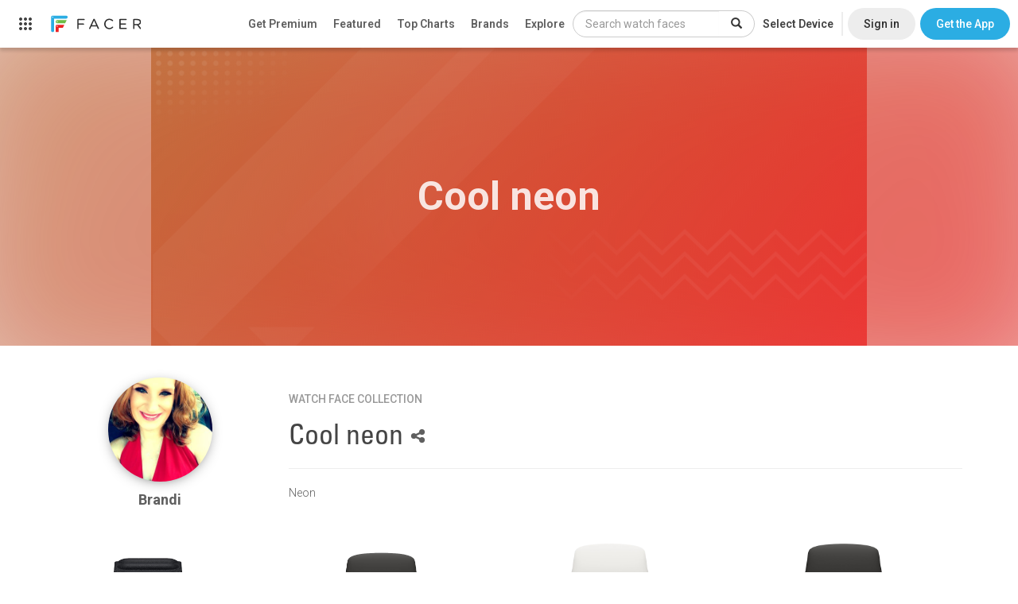

--- FILE ---
content_type: text/html; charset=utf-8
request_url: https://www.google.com/recaptcha/api2/anchor?ar=1&k=6LeY4IEfAAAAAJi2wS3bMhnS5GlPzFjQQlNeILhi&co=aHR0cHM6Ly93d3cuZmFjZXIuaW86NDQz&hl=en&v=PoyoqOPhxBO7pBk68S4YbpHZ&size=invisible&anchor-ms=20000&execute-ms=30000&cb=muia73vb4jsg
body_size: 48558
content:
<!DOCTYPE HTML><html dir="ltr" lang="en"><head><meta http-equiv="Content-Type" content="text/html; charset=UTF-8">
<meta http-equiv="X-UA-Compatible" content="IE=edge">
<title>reCAPTCHA</title>
<style type="text/css">
/* cyrillic-ext */
@font-face {
  font-family: 'Roboto';
  font-style: normal;
  font-weight: 400;
  font-stretch: 100%;
  src: url(//fonts.gstatic.com/s/roboto/v48/KFO7CnqEu92Fr1ME7kSn66aGLdTylUAMa3GUBHMdazTgWw.woff2) format('woff2');
  unicode-range: U+0460-052F, U+1C80-1C8A, U+20B4, U+2DE0-2DFF, U+A640-A69F, U+FE2E-FE2F;
}
/* cyrillic */
@font-face {
  font-family: 'Roboto';
  font-style: normal;
  font-weight: 400;
  font-stretch: 100%;
  src: url(//fonts.gstatic.com/s/roboto/v48/KFO7CnqEu92Fr1ME7kSn66aGLdTylUAMa3iUBHMdazTgWw.woff2) format('woff2');
  unicode-range: U+0301, U+0400-045F, U+0490-0491, U+04B0-04B1, U+2116;
}
/* greek-ext */
@font-face {
  font-family: 'Roboto';
  font-style: normal;
  font-weight: 400;
  font-stretch: 100%;
  src: url(//fonts.gstatic.com/s/roboto/v48/KFO7CnqEu92Fr1ME7kSn66aGLdTylUAMa3CUBHMdazTgWw.woff2) format('woff2');
  unicode-range: U+1F00-1FFF;
}
/* greek */
@font-face {
  font-family: 'Roboto';
  font-style: normal;
  font-weight: 400;
  font-stretch: 100%;
  src: url(//fonts.gstatic.com/s/roboto/v48/KFO7CnqEu92Fr1ME7kSn66aGLdTylUAMa3-UBHMdazTgWw.woff2) format('woff2');
  unicode-range: U+0370-0377, U+037A-037F, U+0384-038A, U+038C, U+038E-03A1, U+03A3-03FF;
}
/* math */
@font-face {
  font-family: 'Roboto';
  font-style: normal;
  font-weight: 400;
  font-stretch: 100%;
  src: url(//fonts.gstatic.com/s/roboto/v48/KFO7CnqEu92Fr1ME7kSn66aGLdTylUAMawCUBHMdazTgWw.woff2) format('woff2');
  unicode-range: U+0302-0303, U+0305, U+0307-0308, U+0310, U+0312, U+0315, U+031A, U+0326-0327, U+032C, U+032F-0330, U+0332-0333, U+0338, U+033A, U+0346, U+034D, U+0391-03A1, U+03A3-03A9, U+03B1-03C9, U+03D1, U+03D5-03D6, U+03F0-03F1, U+03F4-03F5, U+2016-2017, U+2034-2038, U+203C, U+2040, U+2043, U+2047, U+2050, U+2057, U+205F, U+2070-2071, U+2074-208E, U+2090-209C, U+20D0-20DC, U+20E1, U+20E5-20EF, U+2100-2112, U+2114-2115, U+2117-2121, U+2123-214F, U+2190, U+2192, U+2194-21AE, U+21B0-21E5, U+21F1-21F2, U+21F4-2211, U+2213-2214, U+2216-22FF, U+2308-230B, U+2310, U+2319, U+231C-2321, U+2336-237A, U+237C, U+2395, U+239B-23B7, U+23D0, U+23DC-23E1, U+2474-2475, U+25AF, U+25B3, U+25B7, U+25BD, U+25C1, U+25CA, U+25CC, U+25FB, U+266D-266F, U+27C0-27FF, U+2900-2AFF, U+2B0E-2B11, U+2B30-2B4C, U+2BFE, U+3030, U+FF5B, U+FF5D, U+1D400-1D7FF, U+1EE00-1EEFF;
}
/* symbols */
@font-face {
  font-family: 'Roboto';
  font-style: normal;
  font-weight: 400;
  font-stretch: 100%;
  src: url(//fonts.gstatic.com/s/roboto/v48/KFO7CnqEu92Fr1ME7kSn66aGLdTylUAMaxKUBHMdazTgWw.woff2) format('woff2');
  unicode-range: U+0001-000C, U+000E-001F, U+007F-009F, U+20DD-20E0, U+20E2-20E4, U+2150-218F, U+2190, U+2192, U+2194-2199, U+21AF, U+21E6-21F0, U+21F3, U+2218-2219, U+2299, U+22C4-22C6, U+2300-243F, U+2440-244A, U+2460-24FF, U+25A0-27BF, U+2800-28FF, U+2921-2922, U+2981, U+29BF, U+29EB, U+2B00-2BFF, U+4DC0-4DFF, U+FFF9-FFFB, U+10140-1018E, U+10190-1019C, U+101A0, U+101D0-101FD, U+102E0-102FB, U+10E60-10E7E, U+1D2C0-1D2D3, U+1D2E0-1D37F, U+1F000-1F0FF, U+1F100-1F1AD, U+1F1E6-1F1FF, U+1F30D-1F30F, U+1F315, U+1F31C, U+1F31E, U+1F320-1F32C, U+1F336, U+1F378, U+1F37D, U+1F382, U+1F393-1F39F, U+1F3A7-1F3A8, U+1F3AC-1F3AF, U+1F3C2, U+1F3C4-1F3C6, U+1F3CA-1F3CE, U+1F3D4-1F3E0, U+1F3ED, U+1F3F1-1F3F3, U+1F3F5-1F3F7, U+1F408, U+1F415, U+1F41F, U+1F426, U+1F43F, U+1F441-1F442, U+1F444, U+1F446-1F449, U+1F44C-1F44E, U+1F453, U+1F46A, U+1F47D, U+1F4A3, U+1F4B0, U+1F4B3, U+1F4B9, U+1F4BB, U+1F4BF, U+1F4C8-1F4CB, U+1F4D6, U+1F4DA, U+1F4DF, U+1F4E3-1F4E6, U+1F4EA-1F4ED, U+1F4F7, U+1F4F9-1F4FB, U+1F4FD-1F4FE, U+1F503, U+1F507-1F50B, U+1F50D, U+1F512-1F513, U+1F53E-1F54A, U+1F54F-1F5FA, U+1F610, U+1F650-1F67F, U+1F687, U+1F68D, U+1F691, U+1F694, U+1F698, U+1F6AD, U+1F6B2, U+1F6B9-1F6BA, U+1F6BC, U+1F6C6-1F6CF, U+1F6D3-1F6D7, U+1F6E0-1F6EA, U+1F6F0-1F6F3, U+1F6F7-1F6FC, U+1F700-1F7FF, U+1F800-1F80B, U+1F810-1F847, U+1F850-1F859, U+1F860-1F887, U+1F890-1F8AD, U+1F8B0-1F8BB, U+1F8C0-1F8C1, U+1F900-1F90B, U+1F93B, U+1F946, U+1F984, U+1F996, U+1F9E9, U+1FA00-1FA6F, U+1FA70-1FA7C, U+1FA80-1FA89, U+1FA8F-1FAC6, U+1FACE-1FADC, U+1FADF-1FAE9, U+1FAF0-1FAF8, U+1FB00-1FBFF;
}
/* vietnamese */
@font-face {
  font-family: 'Roboto';
  font-style: normal;
  font-weight: 400;
  font-stretch: 100%;
  src: url(//fonts.gstatic.com/s/roboto/v48/KFO7CnqEu92Fr1ME7kSn66aGLdTylUAMa3OUBHMdazTgWw.woff2) format('woff2');
  unicode-range: U+0102-0103, U+0110-0111, U+0128-0129, U+0168-0169, U+01A0-01A1, U+01AF-01B0, U+0300-0301, U+0303-0304, U+0308-0309, U+0323, U+0329, U+1EA0-1EF9, U+20AB;
}
/* latin-ext */
@font-face {
  font-family: 'Roboto';
  font-style: normal;
  font-weight: 400;
  font-stretch: 100%;
  src: url(//fonts.gstatic.com/s/roboto/v48/KFO7CnqEu92Fr1ME7kSn66aGLdTylUAMa3KUBHMdazTgWw.woff2) format('woff2');
  unicode-range: U+0100-02BA, U+02BD-02C5, U+02C7-02CC, U+02CE-02D7, U+02DD-02FF, U+0304, U+0308, U+0329, U+1D00-1DBF, U+1E00-1E9F, U+1EF2-1EFF, U+2020, U+20A0-20AB, U+20AD-20C0, U+2113, U+2C60-2C7F, U+A720-A7FF;
}
/* latin */
@font-face {
  font-family: 'Roboto';
  font-style: normal;
  font-weight: 400;
  font-stretch: 100%;
  src: url(//fonts.gstatic.com/s/roboto/v48/KFO7CnqEu92Fr1ME7kSn66aGLdTylUAMa3yUBHMdazQ.woff2) format('woff2');
  unicode-range: U+0000-00FF, U+0131, U+0152-0153, U+02BB-02BC, U+02C6, U+02DA, U+02DC, U+0304, U+0308, U+0329, U+2000-206F, U+20AC, U+2122, U+2191, U+2193, U+2212, U+2215, U+FEFF, U+FFFD;
}
/* cyrillic-ext */
@font-face {
  font-family: 'Roboto';
  font-style: normal;
  font-weight: 500;
  font-stretch: 100%;
  src: url(//fonts.gstatic.com/s/roboto/v48/KFO7CnqEu92Fr1ME7kSn66aGLdTylUAMa3GUBHMdazTgWw.woff2) format('woff2');
  unicode-range: U+0460-052F, U+1C80-1C8A, U+20B4, U+2DE0-2DFF, U+A640-A69F, U+FE2E-FE2F;
}
/* cyrillic */
@font-face {
  font-family: 'Roboto';
  font-style: normal;
  font-weight: 500;
  font-stretch: 100%;
  src: url(//fonts.gstatic.com/s/roboto/v48/KFO7CnqEu92Fr1ME7kSn66aGLdTylUAMa3iUBHMdazTgWw.woff2) format('woff2');
  unicode-range: U+0301, U+0400-045F, U+0490-0491, U+04B0-04B1, U+2116;
}
/* greek-ext */
@font-face {
  font-family: 'Roboto';
  font-style: normal;
  font-weight: 500;
  font-stretch: 100%;
  src: url(//fonts.gstatic.com/s/roboto/v48/KFO7CnqEu92Fr1ME7kSn66aGLdTylUAMa3CUBHMdazTgWw.woff2) format('woff2');
  unicode-range: U+1F00-1FFF;
}
/* greek */
@font-face {
  font-family: 'Roboto';
  font-style: normal;
  font-weight: 500;
  font-stretch: 100%;
  src: url(//fonts.gstatic.com/s/roboto/v48/KFO7CnqEu92Fr1ME7kSn66aGLdTylUAMa3-UBHMdazTgWw.woff2) format('woff2');
  unicode-range: U+0370-0377, U+037A-037F, U+0384-038A, U+038C, U+038E-03A1, U+03A3-03FF;
}
/* math */
@font-face {
  font-family: 'Roboto';
  font-style: normal;
  font-weight: 500;
  font-stretch: 100%;
  src: url(//fonts.gstatic.com/s/roboto/v48/KFO7CnqEu92Fr1ME7kSn66aGLdTylUAMawCUBHMdazTgWw.woff2) format('woff2');
  unicode-range: U+0302-0303, U+0305, U+0307-0308, U+0310, U+0312, U+0315, U+031A, U+0326-0327, U+032C, U+032F-0330, U+0332-0333, U+0338, U+033A, U+0346, U+034D, U+0391-03A1, U+03A3-03A9, U+03B1-03C9, U+03D1, U+03D5-03D6, U+03F0-03F1, U+03F4-03F5, U+2016-2017, U+2034-2038, U+203C, U+2040, U+2043, U+2047, U+2050, U+2057, U+205F, U+2070-2071, U+2074-208E, U+2090-209C, U+20D0-20DC, U+20E1, U+20E5-20EF, U+2100-2112, U+2114-2115, U+2117-2121, U+2123-214F, U+2190, U+2192, U+2194-21AE, U+21B0-21E5, U+21F1-21F2, U+21F4-2211, U+2213-2214, U+2216-22FF, U+2308-230B, U+2310, U+2319, U+231C-2321, U+2336-237A, U+237C, U+2395, U+239B-23B7, U+23D0, U+23DC-23E1, U+2474-2475, U+25AF, U+25B3, U+25B7, U+25BD, U+25C1, U+25CA, U+25CC, U+25FB, U+266D-266F, U+27C0-27FF, U+2900-2AFF, U+2B0E-2B11, U+2B30-2B4C, U+2BFE, U+3030, U+FF5B, U+FF5D, U+1D400-1D7FF, U+1EE00-1EEFF;
}
/* symbols */
@font-face {
  font-family: 'Roboto';
  font-style: normal;
  font-weight: 500;
  font-stretch: 100%;
  src: url(//fonts.gstatic.com/s/roboto/v48/KFO7CnqEu92Fr1ME7kSn66aGLdTylUAMaxKUBHMdazTgWw.woff2) format('woff2');
  unicode-range: U+0001-000C, U+000E-001F, U+007F-009F, U+20DD-20E0, U+20E2-20E4, U+2150-218F, U+2190, U+2192, U+2194-2199, U+21AF, U+21E6-21F0, U+21F3, U+2218-2219, U+2299, U+22C4-22C6, U+2300-243F, U+2440-244A, U+2460-24FF, U+25A0-27BF, U+2800-28FF, U+2921-2922, U+2981, U+29BF, U+29EB, U+2B00-2BFF, U+4DC0-4DFF, U+FFF9-FFFB, U+10140-1018E, U+10190-1019C, U+101A0, U+101D0-101FD, U+102E0-102FB, U+10E60-10E7E, U+1D2C0-1D2D3, U+1D2E0-1D37F, U+1F000-1F0FF, U+1F100-1F1AD, U+1F1E6-1F1FF, U+1F30D-1F30F, U+1F315, U+1F31C, U+1F31E, U+1F320-1F32C, U+1F336, U+1F378, U+1F37D, U+1F382, U+1F393-1F39F, U+1F3A7-1F3A8, U+1F3AC-1F3AF, U+1F3C2, U+1F3C4-1F3C6, U+1F3CA-1F3CE, U+1F3D4-1F3E0, U+1F3ED, U+1F3F1-1F3F3, U+1F3F5-1F3F7, U+1F408, U+1F415, U+1F41F, U+1F426, U+1F43F, U+1F441-1F442, U+1F444, U+1F446-1F449, U+1F44C-1F44E, U+1F453, U+1F46A, U+1F47D, U+1F4A3, U+1F4B0, U+1F4B3, U+1F4B9, U+1F4BB, U+1F4BF, U+1F4C8-1F4CB, U+1F4D6, U+1F4DA, U+1F4DF, U+1F4E3-1F4E6, U+1F4EA-1F4ED, U+1F4F7, U+1F4F9-1F4FB, U+1F4FD-1F4FE, U+1F503, U+1F507-1F50B, U+1F50D, U+1F512-1F513, U+1F53E-1F54A, U+1F54F-1F5FA, U+1F610, U+1F650-1F67F, U+1F687, U+1F68D, U+1F691, U+1F694, U+1F698, U+1F6AD, U+1F6B2, U+1F6B9-1F6BA, U+1F6BC, U+1F6C6-1F6CF, U+1F6D3-1F6D7, U+1F6E0-1F6EA, U+1F6F0-1F6F3, U+1F6F7-1F6FC, U+1F700-1F7FF, U+1F800-1F80B, U+1F810-1F847, U+1F850-1F859, U+1F860-1F887, U+1F890-1F8AD, U+1F8B0-1F8BB, U+1F8C0-1F8C1, U+1F900-1F90B, U+1F93B, U+1F946, U+1F984, U+1F996, U+1F9E9, U+1FA00-1FA6F, U+1FA70-1FA7C, U+1FA80-1FA89, U+1FA8F-1FAC6, U+1FACE-1FADC, U+1FADF-1FAE9, U+1FAF0-1FAF8, U+1FB00-1FBFF;
}
/* vietnamese */
@font-face {
  font-family: 'Roboto';
  font-style: normal;
  font-weight: 500;
  font-stretch: 100%;
  src: url(//fonts.gstatic.com/s/roboto/v48/KFO7CnqEu92Fr1ME7kSn66aGLdTylUAMa3OUBHMdazTgWw.woff2) format('woff2');
  unicode-range: U+0102-0103, U+0110-0111, U+0128-0129, U+0168-0169, U+01A0-01A1, U+01AF-01B0, U+0300-0301, U+0303-0304, U+0308-0309, U+0323, U+0329, U+1EA0-1EF9, U+20AB;
}
/* latin-ext */
@font-face {
  font-family: 'Roboto';
  font-style: normal;
  font-weight: 500;
  font-stretch: 100%;
  src: url(//fonts.gstatic.com/s/roboto/v48/KFO7CnqEu92Fr1ME7kSn66aGLdTylUAMa3KUBHMdazTgWw.woff2) format('woff2');
  unicode-range: U+0100-02BA, U+02BD-02C5, U+02C7-02CC, U+02CE-02D7, U+02DD-02FF, U+0304, U+0308, U+0329, U+1D00-1DBF, U+1E00-1E9F, U+1EF2-1EFF, U+2020, U+20A0-20AB, U+20AD-20C0, U+2113, U+2C60-2C7F, U+A720-A7FF;
}
/* latin */
@font-face {
  font-family: 'Roboto';
  font-style: normal;
  font-weight: 500;
  font-stretch: 100%;
  src: url(//fonts.gstatic.com/s/roboto/v48/KFO7CnqEu92Fr1ME7kSn66aGLdTylUAMa3yUBHMdazQ.woff2) format('woff2');
  unicode-range: U+0000-00FF, U+0131, U+0152-0153, U+02BB-02BC, U+02C6, U+02DA, U+02DC, U+0304, U+0308, U+0329, U+2000-206F, U+20AC, U+2122, U+2191, U+2193, U+2212, U+2215, U+FEFF, U+FFFD;
}
/* cyrillic-ext */
@font-face {
  font-family: 'Roboto';
  font-style: normal;
  font-weight: 900;
  font-stretch: 100%;
  src: url(//fonts.gstatic.com/s/roboto/v48/KFO7CnqEu92Fr1ME7kSn66aGLdTylUAMa3GUBHMdazTgWw.woff2) format('woff2');
  unicode-range: U+0460-052F, U+1C80-1C8A, U+20B4, U+2DE0-2DFF, U+A640-A69F, U+FE2E-FE2F;
}
/* cyrillic */
@font-face {
  font-family: 'Roboto';
  font-style: normal;
  font-weight: 900;
  font-stretch: 100%;
  src: url(//fonts.gstatic.com/s/roboto/v48/KFO7CnqEu92Fr1ME7kSn66aGLdTylUAMa3iUBHMdazTgWw.woff2) format('woff2');
  unicode-range: U+0301, U+0400-045F, U+0490-0491, U+04B0-04B1, U+2116;
}
/* greek-ext */
@font-face {
  font-family: 'Roboto';
  font-style: normal;
  font-weight: 900;
  font-stretch: 100%;
  src: url(//fonts.gstatic.com/s/roboto/v48/KFO7CnqEu92Fr1ME7kSn66aGLdTylUAMa3CUBHMdazTgWw.woff2) format('woff2');
  unicode-range: U+1F00-1FFF;
}
/* greek */
@font-face {
  font-family: 'Roboto';
  font-style: normal;
  font-weight: 900;
  font-stretch: 100%;
  src: url(//fonts.gstatic.com/s/roboto/v48/KFO7CnqEu92Fr1ME7kSn66aGLdTylUAMa3-UBHMdazTgWw.woff2) format('woff2');
  unicode-range: U+0370-0377, U+037A-037F, U+0384-038A, U+038C, U+038E-03A1, U+03A3-03FF;
}
/* math */
@font-face {
  font-family: 'Roboto';
  font-style: normal;
  font-weight: 900;
  font-stretch: 100%;
  src: url(//fonts.gstatic.com/s/roboto/v48/KFO7CnqEu92Fr1ME7kSn66aGLdTylUAMawCUBHMdazTgWw.woff2) format('woff2');
  unicode-range: U+0302-0303, U+0305, U+0307-0308, U+0310, U+0312, U+0315, U+031A, U+0326-0327, U+032C, U+032F-0330, U+0332-0333, U+0338, U+033A, U+0346, U+034D, U+0391-03A1, U+03A3-03A9, U+03B1-03C9, U+03D1, U+03D5-03D6, U+03F0-03F1, U+03F4-03F5, U+2016-2017, U+2034-2038, U+203C, U+2040, U+2043, U+2047, U+2050, U+2057, U+205F, U+2070-2071, U+2074-208E, U+2090-209C, U+20D0-20DC, U+20E1, U+20E5-20EF, U+2100-2112, U+2114-2115, U+2117-2121, U+2123-214F, U+2190, U+2192, U+2194-21AE, U+21B0-21E5, U+21F1-21F2, U+21F4-2211, U+2213-2214, U+2216-22FF, U+2308-230B, U+2310, U+2319, U+231C-2321, U+2336-237A, U+237C, U+2395, U+239B-23B7, U+23D0, U+23DC-23E1, U+2474-2475, U+25AF, U+25B3, U+25B7, U+25BD, U+25C1, U+25CA, U+25CC, U+25FB, U+266D-266F, U+27C0-27FF, U+2900-2AFF, U+2B0E-2B11, U+2B30-2B4C, U+2BFE, U+3030, U+FF5B, U+FF5D, U+1D400-1D7FF, U+1EE00-1EEFF;
}
/* symbols */
@font-face {
  font-family: 'Roboto';
  font-style: normal;
  font-weight: 900;
  font-stretch: 100%;
  src: url(//fonts.gstatic.com/s/roboto/v48/KFO7CnqEu92Fr1ME7kSn66aGLdTylUAMaxKUBHMdazTgWw.woff2) format('woff2');
  unicode-range: U+0001-000C, U+000E-001F, U+007F-009F, U+20DD-20E0, U+20E2-20E4, U+2150-218F, U+2190, U+2192, U+2194-2199, U+21AF, U+21E6-21F0, U+21F3, U+2218-2219, U+2299, U+22C4-22C6, U+2300-243F, U+2440-244A, U+2460-24FF, U+25A0-27BF, U+2800-28FF, U+2921-2922, U+2981, U+29BF, U+29EB, U+2B00-2BFF, U+4DC0-4DFF, U+FFF9-FFFB, U+10140-1018E, U+10190-1019C, U+101A0, U+101D0-101FD, U+102E0-102FB, U+10E60-10E7E, U+1D2C0-1D2D3, U+1D2E0-1D37F, U+1F000-1F0FF, U+1F100-1F1AD, U+1F1E6-1F1FF, U+1F30D-1F30F, U+1F315, U+1F31C, U+1F31E, U+1F320-1F32C, U+1F336, U+1F378, U+1F37D, U+1F382, U+1F393-1F39F, U+1F3A7-1F3A8, U+1F3AC-1F3AF, U+1F3C2, U+1F3C4-1F3C6, U+1F3CA-1F3CE, U+1F3D4-1F3E0, U+1F3ED, U+1F3F1-1F3F3, U+1F3F5-1F3F7, U+1F408, U+1F415, U+1F41F, U+1F426, U+1F43F, U+1F441-1F442, U+1F444, U+1F446-1F449, U+1F44C-1F44E, U+1F453, U+1F46A, U+1F47D, U+1F4A3, U+1F4B0, U+1F4B3, U+1F4B9, U+1F4BB, U+1F4BF, U+1F4C8-1F4CB, U+1F4D6, U+1F4DA, U+1F4DF, U+1F4E3-1F4E6, U+1F4EA-1F4ED, U+1F4F7, U+1F4F9-1F4FB, U+1F4FD-1F4FE, U+1F503, U+1F507-1F50B, U+1F50D, U+1F512-1F513, U+1F53E-1F54A, U+1F54F-1F5FA, U+1F610, U+1F650-1F67F, U+1F687, U+1F68D, U+1F691, U+1F694, U+1F698, U+1F6AD, U+1F6B2, U+1F6B9-1F6BA, U+1F6BC, U+1F6C6-1F6CF, U+1F6D3-1F6D7, U+1F6E0-1F6EA, U+1F6F0-1F6F3, U+1F6F7-1F6FC, U+1F700-1F7FF, U+1F800-1F80B, U+1F810-1F847, U+1F850-1F859, U+1F860-1F887, U+1F890-1F8AD, U+1F8B0-1F8BB, U+1F8C0-1F8C1, U+1F900-1F90B, U+1F93B, U+1F946, U+1F984, U+1F996, U+1F9E9, U+1FA00-1FA6F, U+1FA70-1FA7C, U+1FA80-1FA89, U+1FA8F-1FAC6, U+1FACE-1FADC, U+1FADF-1FAE9, U+1FAF0-1FAF8, U+1FB00-1FBFF;
}
/* vietnamese */
@font-face {
  font-family: 'Roboto';
  font-style: normal;
  font-weight: 900;
  font-stretch: 100%;
  src: url(//fonts.gstatic.com/s/roboto/v48/KFO7CnqEu92Fr1ME7kSn66aGLdTylUAMa3OUBHMdazTgWw.woff2) format('woff2');
  unicode-range: U+0102-0103, U+0110-0111, U+0128-0129, U+0168-0169, U+01A0-01A1, U+01AF-01B0, U+0300-0301, U+0303-0304, U+0308-0309, U+0323, U+0329, U+1EA0-1EF9, U+20AB;
}
/* latin-ext */
@font-face {
  font-family: 'Roboto';
  font-style: normal;
  font-weight: 900;
  font-stretch: 100%;
  src: url(//fonts.gstatic.com/s/roboto/v48/KFO7CnqEu92Fr1ME7kSn66aGLdTylUAMa3KUBHMdazTgWw.woff2) format('woff2');
  unicode-range: U+0100-02BA, U+02BD-02C5, U+02C7-02CC, U+02CE-02D7, U+02DD-02FF, U+0304, U+0308, U+0329, U+1D00-1DBF, U+1E00-1E9F, U+1EF2-1EFF, U+2020, U+20A0-20AB, U+20AD-20C0, U+2113, U+2C60-2C7F, U+A720-A7FF;
}
/* latin */
@font-face {
  font-family: 'Roboto';
  font-style: normal;
  font-weight: 900;
  font-stretch: 100%;
  src: url(//fonts.gstatic.com/s/roboto/v48/KFO7CnqEu92Fr1ME7kSn66aGLdTylUAMa3yUBHMdazQ.woff2) format('woff2');
  unicode-range: U+0000-00FF, U+0131, U+0152-0153, U+02BB-02BC, U+02C6, U+02DA, U+02DC, U+0304, U+0308, U+0329, U+2000-206F, U+20AC, U+2122, U+2191, U+2193, U+2212, U+2215, U+FEFF, U+FFFD;
}

</style>
<link rel="stylesheet" type="text/css" href="https://www.gstatic.com/recaptcha/releases/PoyoqOPhxBO7pBk68S4YbpHZ/styles__ltr.css">
<script nonce="X9l4WcW01R10hQIiq1d01Q" type="text/javascript">window['__recaptcha_api'] = 'https://www.google.com/recaptcha/api2/';</script>
<script type="text/javascript" src="https://www.gstatic.com/recaptcha/releases/PoyoqOPhxBO7pBk68S4YbpHZ/recaptcha__en.js" nonce="X9l4WcW01R10hQIiq1d01Q">
      
    </script></head>
<body><div id="rc-anchor-alert" class="rc-anchor-alert"></div>
<input type="hidden" id="recaptcha-token" value="[base64]">
<script type="text/javascript" nonce="X9l4WcW01R10hQIiq1d01Q">
      recaptcha.anchor.Main.init("[\x22ainput\x22,[\x22bgdata\x22,\x22\x22,\[base64]/[base64]/[base64]/[base64]/[base64]/UltsKytdPUU6KEU8MjA0OD9SW2wrK109RT4+NnwxOTI6KChFJjY0NTEyKT09NTUyOTYmJk0rMTxjLmxlbmd0aCYmKGMuY2hhckNvZGVBdChNKzEpJjY0NTEyKT09NTYzMjA/[base64]/[base64]/[base64]/[base64]/[base64]/[base64]/[base64]\x22,\[base64]\x22,\[base64]/ChFUswpPDk8Onw5rDhxjDtxFPOBVBRsKRwrsYNMOfw618woxNOcKlwqvDlsO/w7Elw5HCkTlfFhvCo8OMw5xRa8Khw6TDlMKrw5jChhoAwox4ShgfXHouw7pqwplaw65GNsKbEcO4w6zDknxZKcO3w7/Di8O3C19Jw43Cm1DDskXDuw/Cp8KfQghdNcOYWsOzw4hnw7zCmXjCgcOMw6rCnMOiw4MQc0hEb8OHVDPCjcOrIjY5w7Ujwr/DtcOXw4HCqcOHwpHCgx1lw6HCm8KHwoxSwoLDuBh4woDDjMK1w4BpwpUOAcKtHcOWw6HDu1BkTQhpwo7DksKGwqPCrF3DilfDpyTCj2vCmxjDuEcYwrYpciHCpcK5w5LClMKuwrxIAT3CsMKaw4/DtUpBOsKCw6fCvyBQwrV2GVwWwro6KGLDrmM9w742MlxBwoPChVQ+wrZbHcK7dQTDrVrCtcONw7HDsMKRa8K9wrcuwqHCs8K2wrdmJcO/wq7CmMKZFsKKZRPDs8OIHw/DpVh/P8K8wrPChcOMRcKldcKSwrPCk1/DryjDqATCqQvCp8OHPAk0w5Viw5zDiMKiK1PDtGHCnRguw7nCusKyGMKHwpM6w5djwoLCpsOCScOgL3jCjMKUw5zDsx/[base64]/CoDfCgXjCuQjCvMK0wq/CmcOrdsKOQFvDuVxdw4V0acKiw6ciwqg7PsO0MSrCosK6SsK/w5HDnMK7U1sQI8KEwqnChH5qwqHClGnCv8OeBMOBGlDDjDDDgCLCk8O8M2bDhiYNwqJFHnxWLcOyw7RnHsKXw4fCkkbCp1DDi8KMw5DDtgVDw5HDhg13MsORwo7DgxvCuAlvw6XCgFkIwo/[base64]/E8Ofw7Fiw5oBwrDCmMK1AHNWwrXCjjnDosOgeyEnwqbCqSzCg8KGwqXDg2TChlwXD07DiAgxF8O1wo/CsBLDpcOGMCLCuDNeIQ5wa8KiBEHCl8O8w5ROwqMlw4B4WcKiwqfDg8O/wr/CsGTCpkQzAMKUOsKJOW7CkMKRRxgqLsOZTG1dPwrDiMKXwpfDjHDDncKhw41Xw4cUwpl6wpM8TlPDmMOAOsKCTcO9J8KoZ8Krw6www69hcSFdQEwywofDnGrCkUZZwoPDsMO9VgZaIhDDpcOIQCUlbMK7DH/[base64]/ChyAud0TDtgwXw4UPPcOBNBXDnxHDmMKQfFkbOHLCry4Xw74RXl0Gwqp3wpgQVmXDgcOWwqLCkVsCZcKlKMKTcMODbUAOJ8KlGMKewp4Jw6TClxFhGjvDljIQOMKuCllHDSUKPzYgKxrCnUnDoFfDuC8vwoMgw5NefsKsI3Q9BsKgw57Cs8O/w6nDq2RKw7wzUsKRUsOmdn/Cr3pmw6hxA2LDkgbCtcOJw5DCrXxMZTDDtzdFU8Ozwr51IBFee1tRVmlBGGfCn1/CrMKUJBjDojXCkDTCgw7DnBHDqwfCjR/[base64]/Cn28GwrAUw7HCiRjDvMKfwonDhhUBFcKBw7TDrcKIOMO8w6M3w5jDqcOHw6zDisKHwozDjsOcaR0hFmEkw71JdcO/LsKaBgFifWJawoPChcKNwrFhwq3CqwFSwogwwpvCkhXCpB5kwoHDpw/DnsKhWAwBfB3CucK8fMOiwokNdsK5wp3CtDTClsKMDsOCGjnDiwgEwrDCgyDCljMPYcKKwp/[base64]/V0HDiFTDm2QqHcOQw5l8a8KxFQPDhlrDkRlJwqtxJBHDhsKJwpI3woPDqXvDiyNTJB52FsOJBjM+w5c4BcOmw5I/[base64]/Clm9Ow6/DhsO7w4/[base64]/DqsKSwpPCq8KKaz5uwrLCg0TDmV4jwq7ChMKYwo0oFcK/w5ROBcKowrUcHMKuwpLCicK2WsOUH8KWw4nCs1jDi8Kew64PRcOvMMKXVsKZw7XCv8O9F8OvKS7DjSBmw5xPw6fCosOVBMO/OsO/OMKJCWEMBhXCjTDClcOEIjBfw4oSw5jDikVQCBPCrD1cfsOZCcOew5bDqMOlwo/CsU7CpSTDml1awpfCrSXCiMOewoXCmCvDrMK4w4h6w79iw7taw5ErEQ/CtgHDn18QwoLCtQJxWMOnwoVmw418IsKZw7HCsMO5I8KywpPDmRPCl2fClynDhMK2ChkuwqpPZSEGw6HDpFwnND3ChsK9KcKBFk/DnMO+FMO1WsKdEHnDmh7Dv8OfQVV1a8O6KcK3wo/DnVnDp1MDwrzDp8OZXcObwo7Ch2PDrMKQw5bDjMODfcOpw6/DiUd4w4xjBcKVw6XDv119ZXPDpgVgw7HCjsKGY8Oqw43DrcKhHcK4w7ZXfcOyUsKbPMK0N38/[base64]/w7kHRMKhw70Iwql4MwdywrDCqDvDoAs2w75FfjXCvcK/SiogwqMuCMOxSMOkw57DhMKXXWtawrcnwr0oMcOPw6EzBsKbwphXUMKKw45ib8Orw58VDcKUVMOfW8K/PcOrW8OULjHCgsK6w4tLwp/DmmDCglnCm8O5wpcUekw3J3LCtcOxwqvDtSzCiMKFYsK+WwEDWcKiwr8FHsK9wr0/WsOpwrlGVMODHsO3w5MXCcOLAcOMwp/Cgnd+w7Q/UHvDl3TCjcKfwpfDr2ZBKADDvcOtwrofw6PCrMO7w47Dn3jCtCgTG2YiHcOiwplVYsONw7fCj8KGeMKPFsKgwrANwpnDiRzChcO1d2sTLSTDlsO0LcOowqTDp8KMQADClUXDvWJOw5DCisOUw7okwr3Cq1LDnlDDslJPZVA8K8ONSMObDMK0w6AewqUZdC/Dsm8ww5twFkDCscOIwrJ9QcKPwqIyeEVgwqZww5ccQ8OOaQ/DikkQfMOVJhULdsKGwpcQw73DoMONUSLDsRzDmB7CncOcMxnCqsOfw6HDmmPCiMKwwq3CtRVFw4nCsMO2IgJlwrw8w6MCAhLDpHFUPMODwpVCwonDmzdFwpEfV8ODV8KhwrDCtMOCwrbDplp/wqRJwrXDk8OEwozDmHDCgsOpFsKtw73CuixLBns9DDnChsKYwoMvw65EwrUnEMKIIsOswqrDvxTCiSgzw7VZN3HDpMKGwolbaVhVA8KNwrM0aMOCak9lwqMFwosmWH/[base64]/KsKbB8KfwrXCrx40w5PCk8K/ZMKEw6VFMcKgSThXU0tEw7tOw7h8EcOhDlDDlV8QCMOOw6zCisOJw7l6MhvDmMOpVmxmAcKdwpHCiMKHw4TDisOGwqjDs8O1w7zClQFXRcKnwo8DeCBWwrjDhBnDhcO/w7TDpsKhYsKSwqbCv8KlwofCgxtnwoMqL8OCwql2woxcw5jDrcOdSkrCj3fCuCROw4QpOsOnwq7Dj8KAV8OOw5XCssK+w75MEC3Dq8K/wrjCuMKXQ3jDvVNfwqPDjAoow7XCpnDCsll2cnB4WsKUFFp7fGbDvXvCl8Oawr7CjcKcJXzCjlPCkC46XQjDiMOIw493w7pzwp9xwqYrVjTCiiTDnsO/[base64]/WBLCrDfDpizCg8KAwqN+wrnDr8KibXAjLj0Zwrcuf8OZwq/CsMOYwoV3Z8Kvw4cCeMOswqwebsK5Hm/ChsKvaD/CusO+BUAgJ8Oaw7tubxxYK3DCt8OHWgogdSXCuWkZw5zCpyEOwq3CiDrDp3sDw43CicOqYAjCmMOsYMKfw65yfMOWwrhjw6tCwrrCm8Kdwqh1Z07DvsObDFM1wqzCrAVEEMOQHC/Cm055QF/DvMKOZ0bDtMOyw6pXw7LCu8KgNcK+Y3jCgsKUKW1RIw0TQ8KXN1sKwo9NWsKMwqPDlHhIdU7CjgnCuDFWVMKsw7lVekQyNT3CiMK7w5AfLcKwU8OMfAZow5hXw7fCuxTCrsK8w7/DiMKXwp/DqxQawpLCnUowwqvDg8KCbsKtw5bCmcKyf2jDrcKvRMKJccOew4lnHsKxbh/DkMObADTCnMKjwrTDmMOIasK/w5bDj3bCosOpbsKSwoArPAPDmsO3OMOlw7RCwo1/wrQkEsK3Dl5Swo14w4VZCsKbw6bDlzUCbMOVbBBrwqHDn8OFwp9Ew4Y6w58fwr7DpsKxTcKjCcOTwowrwqHChH/[base64]/bETChMKbM8O9w41rYG47w5zDtsKHwpHDlykewobDoMK/[base64]/DrUQiUwrDrTHDuW3Dt8Kmwq5JwoZ3GAHDlQE2wq/[base64]/Dr8OywpTCusOyehXCpsK2w4Yow4TDqn9lwpdKw7HDmycIwrXCjUQiw5/[base64]/[base64]/[base64]/w5/Cv8OzXcOTw6vDr8K5F0PDjhjDncKgw4HCrsK3QVB/[base64]/Dk0RwQ8KjOz5Tw6jDi8KkwrTDlcKrwqjCrcK1w7gzEcK/wr5ewr3CrMKSIUEQw67Dg8KcwrnCvsK3RMKOwrYNK1Ftw5g+woxrCmpTw5k/[base64]/wpXCnMKHP8Ocw43DpcOrw5nDk2vDinRUw5VVdsKKwpfCmMOSe8Kiwp/CuMOkDTxjw7rDjMOdVMKLcsOWw69QWcOdR8K1w59NY8OGUTBEw4TCu8O4FS1cPcKqwqzDmDhQBwjCusKIEsOEBmAsWGnDl8KwKj1FQ3I/EsOiY2DDgcO+fMKvPMOBwpDCl8OAMRLCgkxKw5/[base64]/UMKWw6tHT8OCKMK7w7HCvg/CpMOUw4PCjT92w4DDgS3Cj8KdSsKww5jChjNew5l/MsOMw5ZWLWTCpG1hTsOSw5HDlMO6w5LDrCBOwqF5By7DoAPCmkzDg8OQRDwzw6PDtMOFwrzDvsKHwrjDksOYKy/Dv8Kvw4/DiWkQworCi3/[base64]/DtG8uw5V0w4sSwoDCn0tdBHBXw5h7w5/CpcKCNmkncMKlw7o5GWh0wq58wocmVgodwojCvAzDr2ooFMK7TTjCnMODGGhmPnvDocO4wp/CszNXYMK7w4rDtCR+KQrDlQDDiSw+wrNqccKZwozDmcK9Pw0ww5HClQrChjBAwrEEwoHCslwVPR8EwqbDg8KTBMKpHxnDnH/DuMKdwrbCrE1+T8KBS3PDtQXCqMO7wqVgXRTCvMKjbxcoL1fDqsOEwp40w5XDjMO5wrfCu8Kqw7PCjBXCt38vKUVDw5DCtcOfCm7DisOqwo8+woHCm8O1wp/[base64]/SMKULibDoH/CrsO0woIvS8K9Ry0QfMKjw4nCuSLDosKdCMOcw5TDu8KGw4ENDDTCo3jCpAgnw4xjwq7DpsKiw6vClcKww7bDlltVXsKpJEwmYxnDhSU/w4bDo3vCgRHCnMOUwocxw5wsF8OFSsOifcO/[base64]/[base64]/CsB/CgkrCtUtpG1HDnC7ChQ7CuMO9IMKgYEomJW7DhcOdFnXDssK7w57Cj8O9Gy9owqDDk0rCsMO/wrRLwoc8IsKUZ8KyasKZYgvDul3DocOWGAQ8w4tRwrspwqvDpHcRWGUJR8Orw4NLSBXCo8KnB8KwBcKMwo1Hw7HDonDCnXnCjHjDhcOPe8ObHDBtMApoQ8OCGMOCF8OSKUogwpLCsVvDqsKLbMKPwobDpsO2wop7F8K6wpvDo3vDt8KDwrLDrA1XwrUDw6/CqMKTw5jCrE/DrUMOwpnCq8Knw7YiwovCqW0bwr/ClmlcOcOuOcOUw4lpwqpzw5HCscOxEQZdwq5Kw7DCoUDDnVTDt3/Cg2w3w6VvbcKYfH7DgwMFeH0SdMOUwp/Cmk42wp7CvcK4w6zDpQZBAWdpw4DDimPChAYFLyx6bcKGwq4hcsORw4TDlDMGKsKTwqbCrMK/[base64]/[base64]/ChcO4WcKUG8KTwqNKw41Lwp7CjsO6w5lXwojDqcKqwoUIw4XCsEHCvGwiwqUVwp57w5fDjDJ4X8K+w5/Dj8OCbH0MRsKzw5V4w6PCh31nw6DDqMOqwp7CtMKMwoHDocKfC8K5wr5nw4Mkw6d8w7PCphA+w5bCoRrDnGXDkjVnScOywpISw54sA8Oow5LDusOfdx3CumUAYATCvsO5bsKmwpXDnx/DlCI2fcO8wqhrw4AJMDoEwo/DtcOLcsKDYsKPw5tfwo/Di1nDjMKIBj7DmCjCisO2wqNKDDvDnG9nwqcOw44QNEfDjsORw7x5clPCnsK9VTPDnUEmwo/CjiPCmW/DpBt6wqLDkj3DmTFeJmdsw6/CsiDCl8KTcS9zZsOTIEfCjcO5w43DigXCmcOsdzBLw7BiwoRMTwrDuiHDj8Opw64/w7bCpjrDsiZ7wpPDswdnFEYywqYJwozDssOBw7UzwolORcKPf3sJfi5OZyrCrMKNw7oCwoc4w7XDncK1bMKOa8KgD2vCvl/DkcOdekcdNmV4w5Z/[base64]/DgcK7w4rCjMOxw6LCqcO3wo0Ce8KrRx3ClVDDh8KIw4I8RsK5fHzCuSHDl8Ofw57DksK1XTfCkcKIFSLCkC4JVMKSwpTDr8KTw5goAUdJSEbCtcKOw4RhUsKsP2PCs8K8WHPCq8O6w6NdFcOaQsKQIMKYHsKKw7dZwrTChl02wrVpwqjDrwpIw7/CuHQkw7nCsSYeUcOJwpt7w6TDiW/CnF0Zwp/Ch8O8w5XCvsKCw6JpNnB4V3rCogwIesK4YHTDu8KdbwlpZMOBwoc6DiBjRsO8w4bCrAfDhMOzRMO/MsOcI8KWwoR2ewkqVigbTBtlwonDkkYxLn1Qw4RAw4cdw5rDswwAbDIfdH3CicK5wp96CGRDK8OAwpnCvQ/Dt8OUV3TDgxcFCwNtw7/Ckxoew5YiI0HDu8OcwpHCjE3Coi3DgnJew6DDp8OEw7g/w5E5e3DCn8O4w7vDncOmGsO2BMKLw50Tw7AXLh/DnMKHw47CkHEQbm3Cq8OuVMOuw5hOwqfCgWBLE8KQGsKReGvColIZDk/DoErDvMOfwqBAcsKrUsO+w4o7NcOfOsO/w5nDrkrDi8Krw7sLYcOrUAcjJcOyw7/CssOuw4jCu3Nww6EhwrnCgmZEFAR8w6/CvnLDhF09cjgiGg9/[base64]/Cs1kywr7DpQbDgX54w7nDhmMmwq8zw6DCuU3Drz49wofCgUZzTXhVbAHDqi8YScO9dF7DusK9Z8O9w4FbH8KTw5fDk8Kaw5rDhx7Com0MBBAsL08Rw67DjitlaVHCokxZw7PCosKjwrc3McOPwq3CqXYNLcOvPBHCqibCkFw3w4TCqcOkazx/w6vDsTTClsOVNcK8w5o3wp9Aw48TfMKiP8Kiw7PCr8KLEHIqw6bDmsKPw5AqWcOcw6LCuSPCjsO3w54yw7HCu8KYwofCgcO/w4XDmsKMwpRfw7jDv8K5TlcDQcO8wpfDscOvwpMtASc9wolTbmDDpgTDisOUw5TCrcKWEcKLUhHDvF81wpMpw4hbwoTCqxjDsMO/[base64]/CqMObPgRzwq5swqNCf1HCocKPw5F2wq45wrY+ThDDjsKcFgUeEBnClsKRM8Omwo7DhMKGQMKew7N6IMO7w7NPw6DChcKtCz9rwqlww4RkwocYw4PDmsKEUMO8wqhZfRLClHALw5I7cRsawp8Gw5fDiMOhwpLDocKfw5oJwrJBMGTDpMKqwq/DkGfCvMObQ8KKw6nCucKhT8KLNsOKSjbDncOoRWrDtcKEPsO5dkfCh8O6TcOCw7ZZfcK1w73CpG8sw6ofOwpBwq3DlDrCjsOPwr/Cm8OSMydvwqDCicOewpfCu1jChy5Ywr5FSsO8TsO3wqPCksKiwpDDklvCksOMWsKSAsKgwoLDsGRob2sxdcKHccKKLcK/wr3DhsO5wosYw4ZAw6rCji8jwrHCgG3Dp1DCsmXCmE4Lw7PCncKMEsK8wqlqcz8Pwp3CjMK+A23CmWJtwqwfw5FTGcKzX2gEY8K1PmHDpxZdwpMRwoHDhMO3cMOfFsOVwrhRw5/CtMK8JcKKd8K3a8KFH0ICwrLDvsKDEynClG3Dh8K/e3AAcDQ8JSPCgMO4HsOnw5lOVMKXw7pBP17CuzvCi1rCgmTClcOCCQ/[base64]/wocSTlPDnC9Gw6BFwrodAn4twpLCqcKHL8OYbGTDkmMHwqXDi8Kcw5TDhE8bw4vDi8KoAcKjSEsAYRnCvmouX8KFwovDhGRiHkd4RCPClRDDtxoUwrESKXjCozbDvGpIO8Olw5rClG/DnMOieHRZwrpCcHpIw4TDicOkw4YNw4Iaw6Fvwp7DtQgPTQrCrGoiYcKLPMK8wqDCvCLCky7Crn4gScKKwodcIAbCucOywrfChi7CqsOww4jDtkl1XRfDmAHDmsK2wrJsw5PChWJtwq7Djko/woLDo2wwLcK2bsKJBMK4wrh7w7nDuMORGF7DqxDDlTzCvxrDs0jChWfCkzHCnsKTAMKSCMKSPcK6elvDjSBmwrHCnkhyOUdAEz7DjG/CggzCqcK3aExsw75QwpZTwojDgMO/[base64]/w6jDqsKDw54jJ8KmH8Omw6wuw6VHw41Ewphfwo3DrMO/woHDuUZUa8KaCcKFw7NqwqLCpsKaw5I7VgFTw7vComRjBUDCpEMYVMKow7s8wp3CqTJww6XDjBPDlcKWwrbDhMOHw4/CkMKYwpEObMKjOQfCgsKIAMKrWcKHwrkZw6LDtVwEwqLDrVt+w5vDillwXFXDkEXCj8OUwqXCr8OXw5FHHAN7w4PChsKzRsK7w5lOwrnCn8Ohw5fDtMK0EMOWw5/CjksBw4QbUi9uw6IwccKQQ3x5w703woXCklw+w7TCq8KhNQsucyvDmHbCl8O+w7HCs8KlwqBXKUpKwqjDnCPCgsOMd3tjwo3CtsKew5E7N3Q4w6fCnljCvcOUwrUJQsOxYMKewr/[base64]/DqsK8eMKYaUAswo9UKkXCr8KCwovDpsO4RXXClCbCp8O1JMKUIsKuw6nCisK4K3lhwpvCjsKUFcKcNA/DhHbCl8Odw4wOK2HDol7CosK2w6jDgU5lQMKUw40kw4kuwowrSglSLj48w53DkBEQUMKQw7F7w5hEwrbCgMOZw6fCkCtswopUwoBgZ2pXw7p5wp4Uw7/DrkgbwqbCmsOaw6EjfsKQXsKxwrw+wpnCnCzDnsOWw7zDh8KwwpMUe8Oew6Ree8OCwrbCg8K6wrQbMcKOwqVtwq/CkgPCuMOCw6NTFMO7XidYw4TCm8K4L8OkaF0yIcOew6xmJsK1acKKw7YoEBYVRcORRcKIwoxbO8OoE8OLw7BVwp/DuC7Dt8Ojw7DDnnrDqsONLUfChsKSM8KwPMObw5zDnhhYNsKvwobDucKuCsOgwos9w5PDkzQbw5k/[base64]/UsK8GmJSGcOoPMKeWsO9woRPwrF1bMOaDG1xwoTCi8OpwpPDoBB6XH/[base64]/w73CkMKVFBghwqHDhxgwP2fCvsKRAMO2OsOxwpRXQMKYN8KTwr1XElFjPB9VwqjDl1LCilEDC8O3SG7DiMK5IFPCiMKHasOLwol9X0nCvjUrVA7DgnVPwoRwwpfDuGMPw4sSJ8KwTXMKNMOhw7EiwoF6VRdVJsOxw5Y1XsKAY8KPZ8KqSyLCvMK9w450w63Dm8KBw6/Dr8KAayPDl8KxGcO/[base64]/CigLDqRrChR3Dr3o2wrVNwpFLw4PCiBnDlTfDqcKkYW3Cr27Dt8K4KcKvEh1yO37DgWkcwqDCksKdw7rCssOOwrTCsjnCqCjDrlPDlx/[base64]/DgcOrw6bDswZhdMO5dh3ClcOQw5MVw6nDu8OxJsK7ZwHCgwTCmHB0w7zCicKCw6VINWsHCsODLXfCuMOywqDDmEtFd8OVUg/[base64]/DpX3CnHJkG8OGwp1LD8K/AEbCmU8jwp/CkMK/wqbDgMOow5TDrTfCsyPDi8OCw58HwqzCnsOTdENTSMKuw4bDi3jDkzzDiRjCocK+Yk8EFB5deBdsw4Qjw74KwrnCtcK5wq5pw7zCjx/CrmnDt2tqI8KSTy5vPMOTT8KRwqLDqcKDaElGwqbDqMKVwpZmw5/[base64]/wrxTw5fCjmTDnzApK8O4XSN2wonCgz/CuMOHMMKhAMOZFMK8w5nCq8KLw7AjMxRuw6vDhMK+w6fDncKPwq4vbsK+XMOGw5dWwozDgFvCp8K6wpzChgXDq0MlBQfDrMKZw4sNw4jDiFXCgsOOSsKaL8Kkw7rDjcK6w4Q/wrLCpi3CqsKbw7/Ci2LCvcOkJsOENMOUaU/CpcKAaMOtM2xUwrR2w7vDhA/DqsOYw7IQwrMJXkNCw6DDu8O+w6LDkcO1wr3CisKFw6hkwqdLPMKVb8OBw6rClMKTw7vDlMKiwqUmw5LDuhF+SW4lXsOHw6UZw4nCrl7DtwXDo8KCwovDqBXCr8O6wphWw7fCgGHDsTUew75XQsK+f8KHIGXDgcKIwoI/[base64]/[base64]/DrcOwWhbCt8OORHDCgl7CmsOifGvCuT3CmsOTw5p3GMOBeMKvF8KmHT7DtMO5ScOAPsK2QcK9wrXClsK4REUsw47CgcOHVBXDrMOqM8KcD8ONwrd6wqFpXsKMw63Dl8OwZsOmEzDCvh3Cu8Ojwq1WwoFFw7RIw4DCsgLDgGXCmj/CuzDDhcKMS8O8wo/[base64]/P8KWw4dHaMK1KmHCmXnDosKPwqAMCX7Cpw/DqsKDeMOLW8OjM8Opw6VdC8K+YS8iHyjDqWzCgsKAw6pdNVjDhhhqVSc6SBADPcORwqfCssOEfcOoT28WEUTCs8O2asO/XMOcwogEf8Ocwqh4X8KCwpI0FSsgK1AmdWMCZMOUH3TCiWDCgQUKw6J1wpPCqMOyGEARw6JbIcKTwqPCjMKWw5nCp8Ozw5TDncOYLsOywq02wrLCpGTDnMKCKcO8D8O/XCLDh1BTw5FKcMOOwoXDqFN7wo8uRcKiLVzDuMO1w6xmwoPCoEYpw4rCu3F+w63Cqxo3wod5w4kxICnCosOCO8OJw6wlwrDCucKMw7XCglPDr8KeRMKjw47Ds8K2WMOAwqjCjXXDqMKVF0XDhFoBXMObwr7Cv8OlAx1mw6hiwpMrXFQBQsOSwp/[base64]/wqxlwpgRBSHDuMKpIz/Cj0xiwrJ0Z8K1wqLCuQ3CrMK2wpZ6w7rDtAYaw48jw63DnzzDhnrDhcKCw6TCgQ/Cs8K1w5fCjcO4w50+w6PDqFBWQRAVwr5qZcO9e8KTC8KUw6JZfHLCrkPDllfCrcKqKlvCtcKlwqfCqAY9w6PCqcOhPSvChlt5QsKOfzzDklMdBlRXdMOED199ZlTDh1XDiRfDvsOdw63DvcKlfsOMN2XDt8KqRktaMsK7w5NRMkLDqHZoCMK8wr3CosO/Z8OKwqbCh2TDtsOMw50Sw43DhRbDkcORw6xtwq8pwqfDpsKqAcKgwpV/w63DvGnDqwZuw5DCgAjCthrCvcO9UcOsMcO4PD45wrlQwqlwwpzDnw5eNlImwrRwJcK2LmY9wqDCu3k/HTLCqsKwY8Opwp5ew7bCgcOtcsOTw5bDlsOOYQ7ChcKSS8OCw4LDmnRhwoIyw5fDjsKzV1cKwqbDhjgPw77Dpk7CnkIeRmvCpsKLw7HCqwRuw5bDnsOIF0RLwrHDnRMywq/[base64]/CkjjDuU1kw7MjLFx7w4sTQV3DhFDCgQbDusOjw7vCmggXK1/[base64]/DuRfCnDJnwqHDugfDizh1w4nDgg/Cq0wSwoHCgzHDnsK2DMOzXsKfw7LDsUTCicONGMKJCXxxw6nDk0jCn8Ozwq/DmMKAPsOGwq3DuyZcD8OFwprDssKBVcKKw7HCh8KfQsKsw6wjwqFxaA9EeMOVIcOswpAqw5hnwoVKZzFHA2HDhwbDtMKSwol1w4cVwoPDql0HOmnCpXYyGcOiCEUueMKnOcKWwoHCvcO3wr/DtVQ2bsO1wrTDrsOLTQ7CoxwUwqfCpMO0GcKwe0Ycw6HDpzwGZncew7oIwogiAcOWF8KdITrDl8KZSH/Dj8OnGlvDs8OxPjd+CTEDXMKNw4ANFnF/wop/OQvCilVwNyRIDUYQeGfDkMOZwqXCtMOdcsO9NDfCuCLDjsKiXsK+w5zDuxEHID4Mw6/DoMO6eUXDgcKzwq1oTcOOw5JCwq3Dtg7DlsK/[base64]/[base64]/dMOyGXvDtxHDlDtJw4DClsKewrXCrsKMw6PDtxnCmErDmcOeYMK2w6PCssKXAMOuw4bCsVBYwqwWN8K/w7APwrUxwpXCq8KmEMKTwr1qwrQCRzfDjcKtwpnDlwQbwpHDnMKYH8OcwpEZwofDnS/DkcKMw4LDv8KQKw3Clz/[base64]/HMORwq8zIcKYeMOmwo9Pw64Lfxw9fUE9KsKswrPChXPDt14zUm3DtcKhw4nDrcK2wqDCgMKVBQB6wpIzJ8KDAE/DrMOCw6NAw6HCkcOfIsO3wpzCgnIXwpHCg8OPw4k6IBJzw5fDuMKedi5bblLCi8O0worDhTlVE8KLw6zDocOAw63DtsKcKQ7CqFbDuMOfT8Kvw4xsLBZgYUbDrn5DwpnDrVhGKsOFw4PCj8O/UAUjw7EDw5rDhXnDrmE3w4wnH8OrcyJjw6XCiUfCgz4fIG7CrUhPCsKHGsOiwrHDpWADwqF8Z8Okw6/DjMK5JcOtw7DDg8KEw6JLw6QAcMKqwrjDi8KNGAlvO8O+a8KYBMO8wr1+ZnZbwp9hw7weSwsyGTvDrHlPNcKnUVkLUxwgw5x/K8KLw6fCtcOQdx8kwo0UBsKvRsONwpIsaEXDgnA2Y8KXaTLDscOiBcOMwpRoPsKrw4PDnD8Qw61bw41iccORIg7CgMKaKMKtwqPDqsOdwqYlXD/[base64]/[base64]/[base64]/CssKkUHlZQsOIM0V+w5knwpJlJ8KZw4hJwrbCshjCusOdbsKWAAVjHFN0JMOzw6wdF8K5woECwpYOWEY2wpXDkW9fwrbDjEjDoMKYGsKGwoY2eMKeHcOTS8OxwrPDknNKwqHCmsOcw5sYw4/DkcOtw67CpQDCjsOjwrc1OS3DusOZfAduDMKPw4c3w5cWBSJswqE7wppwZx7DhSkfHMKfN8KuSMKLwqscw5VIwrPDv39QZDjDrH8/wrNvEQRRK8KNw47Dgi0xQnjCoU3CnMObPMO0w5zDl8O6QBwjCC94WjnDrFfCinXDhD8fw71Gw6JxwrBRci4zZcKbZBt2w4AeCAjCrcKEESzChsOXVMK7RsOywr7Cn8K2w6oUw5JLwpoUbsOmWcOmw7vDiMO/w6EcH8Kcwq9IwqPCtsK1J8ONwrVTwoYhSXJ1BzsNwrDDtcK1UsKvw5MCw6TDp8K5G8ORw5LCojvChRnDqhc/[base64]/DssK8wpbCvgHCjcKZw7LCsmnClz/DlUYhY8K6FG8cEETDkA9GdlYswp7CpMO2ICpteRfClsOewo0PKiIEVD/CnMOnwq/DkMO2w6LCigDDk8OPw6fCqQtdw53DoMK5wr7CuMKjCHXDt8KZwoJ3w7I8wpvDuMOew55sw4koMx1fOMOEMhTDgT3Cq8OSSsOJFcK1w63Dp8O9IcONw7xDD8OKJh/Ctws4wpE9HsOLAcKzU2pEwrsWJMOzGWrDtcOWWgTChsO8KsOnCDHCsQRdRyHDgBjDu2IdHcKzZH9hwoDCjCHCtMK4w7Mew6A+wr/DgMKOwpt+SEDCu8OWw7XDpjDDkcKPWsOcw67CjEPDj3bDgcKowojDgzxqN8KeCh3DvBXCocO/[base64]/DqjINw4jDoCYvwqQfwpTDkMOZwr7CtMKWw5XDrm5Cwr7DsDIhIgDCisKKw5hjCWF/UFnCiyPDp05RwrMnwqPDr39+wpzChw/CpX3Dk8OgP1vDp2nCng4dZUjCqsKAcxFMw5HDnwnDnS/[base64]/CnjYreXlewqhkwobCq2Z8wr3Do8Ocwp7DtMOSwpU2wpwdOsOewrJcBV4CwrxeMMO0wrtMw70HIlQTw5EhUQnCocODFzhVwr3DkgfDkMKlwqvCi8KfwrHDtcKgMMKhecOKwq85ChJBMgDCmcKZQsO/[base64]/Dm1HDrjnDhcKOeQogQ8KSMcKowqHDrsKeR8OxdCs1NC0KworCjWTCgcOBwqfCrsKiUcK5KVfCsCNpw6HCoMO/wpfCncKdPRHDgVEZwo/DtMKCw5lpIw/CoCJ3w7VewoLCry0+OMKFZVfDrsONw5hEdgx2Q8OMw40pw5HCi8KIw6RmwrrCmiwpw7knFMOlZ8KqwqVVw6nDmsKiwqvCmXVMGgXDvnZdCcOTw6nDiTUmJcOALMKxwq/Cp0RHOSfDlcK4JwbCiSY7DcOCw4/Do8KwPVfDhUnCncKnc8OdXH/DscOdPsKaw4XDuAkVwqvCicOYOcKGfcKRw73CpzoIHATDsiPCq1dXw4AHw7HClMKXAsKDT8KYwoJsCn9wwojDscKjwqPCncOmwqE7OiNIHMOAFcKzwq4fKw5zwpxUw7PDhcO3w5sxwprDmBpgwo3CpR8Ww4fCpMOOB3/DscOrwpxWw6bDvDPClF/CicKbw4hSwoDCglvDi8O1w5ULDMKQWnzDlsK3w5RdBcOHfMO7wrNEw4l/[base64]/AsOpeR3CjcOKwqnDuSnCqsKZBEzDqMO/w74/w45NZztKCzDDusOmSMO5M3wOTMOTw6cUwrXCp33CnHsbwo7DpcOXW8KVAlrDvy93w6hDwrPDm8ORUUXCoVlICsODw7LDmcObWcOSwrfCl0jDiTQvDMKRZRIuW8K6IsOnwrUNw5w9wr7ChsO4wqHCqWowwp/Cr3ROF8OWwqgwUMK5ZGNwYsOQw6/[base64]/[base64]/w6jCklnDpMOmdMOOwqJ9KwAgJRtvEx5EwrjCksKcYVR2w5PDoBw5wqZPZsKvwp/CgMKiwo/CnE0FWgZXcS1zM2sSw4LDtDsWJcKWw4cmw6/DpQ12dsOaEsOIVsKbwqHCl8O0WGJBaQfDhjssOMOMDiPChzs8wrnDqcOaQcKZw73Dr23CnsKcwoF3woFXYMKdw7zDscOlw6BRw57DoMKswpXDngrCmR3CuGnCj8ODwoI\\u003d\x22],null,[\x22conf\x22,null,\x226LeY4IEfAAAAAJi2wS3bMhnS5GlPzFjQQlNeILhi\x22,0,null,null,null,0,[21,125,63,73,95,87,41,43,42,83,102,105,109,121],[1017145,188],0,null,null,null,null,0,null,0,null,700,1,null,0,\[base64]/76lBhnEnQkZnOKMAhmv8xEZ\x22,0,0,null,null,1,null,0,1,null,null,null,0],\x22https://www.facer.io:443\x22,null,[3,1,1],null,null,null,1,3600,[\x22https://www.google.com/intl/en/policies/privacy/\x22,\x22https://www.google.com/intl/en/policies/terms/\x22],\x22OiVMbmAfPZ9Ijer390gyvszZgoit5FYRjcJMgRKz6TQ\\u003d\x22,1,0,null,1,1769291777846,0,0,[161,158],null,[23,50,249],\x22RC-IxnsfvVNl_foAg\x22,null,null,null,null,null,\x220dAFcWeA4P1ELrCI8_mZc60WKy48HKBuUXNGjekK30e00gNV9UZWqcBL1OrGW-XRZxl7ZTvHhjGx3e9DiT1UYBHHPvi74kpy64WA\x22,1769374578050]");
    </script></body></html>